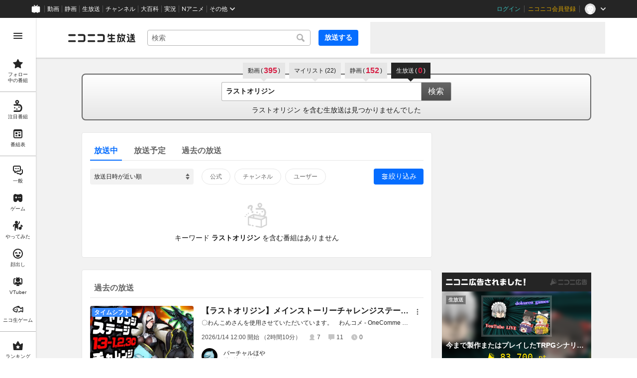

--- FILE ---
content_type: image/svg+xml
request_url: https://nicolive.cdn.nimg.jp/relive/party1-static/nicolive/sign/ellipsis_vertical_icon.1ec89.svg
body_size: 142
content:
<svg xmlns="http://www.w3.org/2000/svg" viewBox="0 0 18 18"><path d="M9 5.5c.83 0 1.5-.67 1.5-1.5S9.83 2.5 9 2.5 7.5 3.17 7.5 4 8.17 5.5 9 5.5zm0 2c-.83 0-1.5.67-1.5 1.5s.67 1.5 1.5 1.5 1.5-.67 1.5-1.5S9.83 7.5 9 7.5zm0 5c-.83 0-1.5.67-1.5 1.5s.67 1.5 1.5 1.5 1.5-.67 1.5-1.5-.67-1.5-1.5-1.5z"/></svg>
